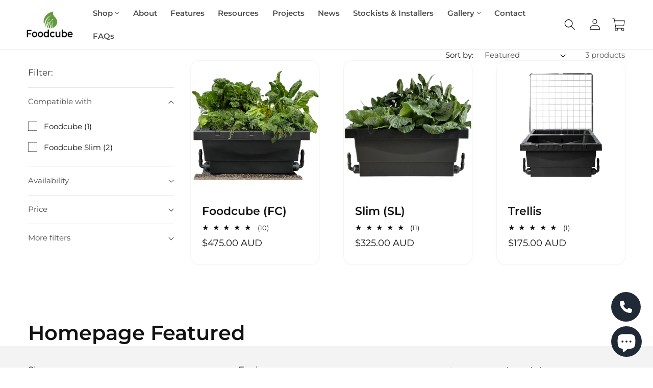

--- FILE ---
content_type: text/css
request_url: https://foodcube.com.au/cdn/shop/t/7/assets/base-foodcube.css?v=138895024933525297181750132445
body_size: 761
content:
.button--foodcube{background-color:var(--foodcube-accessible-blue);font-size:1.8rem;font-weight:600}.button--foodcube:before,.button--foodcube:after{box-shadow:none;border:none}.button--secondary,.color-background-2 .button--secondary{background-color:var(--foodcube-accessible-blue);border-color:var(--foodcube-accessible-blue);color:#fff;font-weight:700}.button--secondary,.color-background-2 .button--secondary:before{box-shadow:var(--shadow-horizontal-offset) var(--shadow-vertical-offset) var(--shadow-blur-radius) rgba(var(--foodcube-accessible-blue),var(--shadow-opacity))}.button--secondary,.color-background-2 .button--secondary:after{box-shadow:0 0 0 calc(var(--buttons-border-width) + var(--border-offset)) rgba(var(--foodcube-accessible-blue),var(--border-opacity)),0 0 0 var(--buttons-border-width) rgba(var(--color-button),var(--alpha-button-background))}.collection .product-grid .card{background:#fff;box-shadow:0 0 3px #0000001f;border-radius:1.5rem;overflow:hidden}.collection .product-grid .card>.card__content{background:none}.collection .product-grid .card__content h3{font-size:2rem}@media screen and (max-width: 549px){.collection .product-grid .card__content h3{font-size:16px}}#WebPixelsManagerSandboxContainer{position:absolute;visibility:hidden}.font-48{font-size:clamp(2.4rem,calc(48 / 1280 * 100vw),4.8rem);line-height:1.2}@media (min-width: 1280px){.font-48{font-size:4.8rem}}.text-blue{color:var(--foodcube-blue)}.text-green{color:var(--foodcube-green)}.text-black{color:#000}.text-gradient{color:var(--foodcube-green);background:linear-gradient(91.71deg,#14b2e7 3.12%,#659941 99.41%);-webkit-background-clip:text;-webkit-text-fill-color:transparent;background-clip:text;display:inline-block;text-fill-color:transparent}.font-50{font-size:clamp(2.6rem,3.90625vw,5rem);line-height:1.2}@media (min-width: 1280px){.font-50{font-size:5rem}}.font-96{font-size:clamp(5.2rem,calc(96 / 1280 * 100vw),9.6rem);line-height:1.2}@media (min-width: 1280px){.font-96{font-size:9.6rem}}.rte img{max-width:100%;height:auto;margin:0}.rte iframe,.rte video{aspect-ratio:16 / 9;width:100%;height:auto;margin:0}@media screen and (min-width: 990px){.rte iframe,.rte video{width:calc(100% + 18rem);margin:0 -9rem}.rte img{max-width:100%;margin:0 auto}}.article-card-wrapper .card--standard .card__inner{background:none}.article-card-wrapper .card .media{border-radius:3rem}.shopify-section #insta-feed h2{font-size:2.4rem;color:#555;padding:3rem 0;max-width:var(--page-width);margin:0 auto;text-align:left;padding:3rem 1.5rem}.shopify-section #insta-feed h2:before{display:inline-block;content:"";background-image:url("data:image/svg+xml,%3Csvg xmlns='http://www.w3.org/2000/svg' viewBox='0 0 18 18'%3E%3Cpath fill='%23555555' d='M8.77 1.58c2.34 0 2.62.01 3.54.05.86.04 1.32.18 1.63.3.41.17.7.35 1.01.66.3.3.5.6.65 1 .12.32.27.78.3 1.64.05.92.06 1.2.06 3.54s-.01 2.62-.05 3.54a4.79 4.79 0 01-.3 1.63c-.17.41-.35.7-.66 1.01-.3.3-.6.5-1.01.66-.31.12-.77.26-1.63.3-.92.04-1.2.05-3.54.05s-2.62 0-3.55-.05a4.79 4.79 0 01-1.62-.3c-.42-.16-.7-.35-1.01-.66-.31-.3-.5-.6-.66-1a4.87 4.87 0 01-.3-1.64c-.04-.92-.05-1.2-.05-3.54s0-2.62.05-3.54c.04-.86.18-1.32.3-1.63.16-.41.35-.7.66-1.01.3-.3.6-.5 1-.65.32-.12.78-.27 1.63-.3.93-.05 1.2-.06 3.55-.06zm0-1.58C6.39 0 6.09.01 5.15.05c-.93.04-1.57.2-2.13.4-.57.23-1.06.54-1.55 1.02C1 1.96.7 2.45.46 3.02c-.22.56-.37 1.2-.4 2.13C0 6.1 0 6.4 0 8.77s.01 2.68.05 3.61c.04.94.2 1.57.4 2.13.23.58.54 1.07 1.02 1.56.49.48.98.78 1.55 1.01.56.22 1.2.37 2.13.4.94.05 1.24.06 3.62.06 2.39 0 2.68-.01 3.62-.05.93-.04 1.57-.2 2.13-.41a4.27 4.27 0 001.55-1.01c.49-.49.79-.98 1.01-1.56.22-.55.37-1.19.41-2.13.04-.93.05-1.23.05-3.61 0-2.39 0-2.68-.05-3.62a6.47 6.47 0 00-.4-2.13 4.27 4.27 0 00-1.02-1.55A4.35 4.35 0 0014.52.46a6.43 6.43 0 00-2.13-.41A69 69 0 008.77 0z'%3E%3C/path%3E%3Cpath fill='%23555555' d='M8.8 4a4.5 4.5 0 100 9 4.5 4.5 0 000-9zm0 7.43a2.92 2.92 0 110-5.85 2.92 2.92 0 010 5.85zM13.43 5a1.05 1.05 0 100-2.1 1.05 1.05 0 000 2.1z'%3E%3C/path%3E%3C/svg%3E");margin-right:1rem;width:3.5rem;height:3.5rem;vertical-align:middle}@media screen and (min-width: 750px){.shopify-section #insta-feed h2{font-size:4.8rem;padding:3rem 5rem}.shopify-section #insta-feed h2:before{width:6.9rem;height:6.9rem}}.cart-opened #dummy-chat-button-iframe{display:none}.chat-close-button{position:fixed;top:1rem;right:1rem;z-index:8147483647;background-color:var(--foodcube-accessible-blue);color:#fff;border:none;border-radius:50%;width:3.2rem;height:3.2rem;font-size:2rem;line-height:3.2rem;text-align:center;display:none}@media screen and (min-width: 750px){.chat-close-button{display:none!important}}
/*# sourceMappingURL=/cdn/shop/t/7/assets/base-foodcube.css.map?v=138895024933525297181750132445 */


--- FILE ---
content_type: text/css
request_url: https://foodcube.com.au/cdn/shop/t/7/assets/component-mega-menu.css?v=13363829536244592491685320390
body_size: 55
content:
.mega-menu{position:static}.mega-menu__content{background-color:rgb(var(--color-background));border-left:0;border-radius:0;border-right:0;left:0;overflow-y:auto;padding-bottom:2.4rem;padding-top:2.4rem;position:absolute;right:0;top:100%;visibility:hidden}.ready .mega-menu__content{transition:visibility 0s .3s linear,opacity .3s 0s ease-out,transform .3s 0s ease-out}.ready .mega-menu:hover .mega-menu__content{visibility:visible;opacity:1;transform:translateY(0);transition:visibility 0s 0s linear,opacity .3s 0s ease-out,transform .3s 0s ease-out}.shopify-section-header-sticky .mega-menu__content{max-height:calc(100vh - var(--header-bottom-position-desktop, 20rem) - 4rem)}.header-wrapper--border-bottom .mega-menu__content{border-top:0}.js .mega-menu__content{opacity:0;transform:translateY(-1.5rem)}.mega-menu[open] .mega-menu__content{opacity:1;transform:translateY(0)}.mega-menu__list{display:grid;gap:2.4rem 4rem;grid-template-columns:repeat(6,minmax(0,1fr));list-style:none}.mega-menu__link{color:rgba(var(--color-foreground),.75);display:block;font-size:1.3rem;line-height:calc(1 + .3 / var(--font-body-scale));padding-bottom:.6rem;padding-top:.6rem;text-decoration:none;transition:text-decoration var(--duration-short) ease;word-wrap:break-word}.mega-menu__link--level-2{font-size:1.4rem}.mega-menu__link--level-2:not(:only-child){margin-bottom:.8rem}.header--top-center .mega-menu__list{display:flex;justify-content:center;flex-wrap:wrap;column-gap:0}.header--top-center .mega-menu__list>li{width:16%;padding-right:2.4rem}.mega-menu__link:hover,.mega-menu__link--active{color:rgb(var(--color-foreground));text-decoration:underline}.mega-menu__link--active:hover{text-decoration-thickness:.2rem}.mega-menu .mega-menu__list--condensed{display:block}.mega-menu__list--condensed .mega-menu__link{font-weight:400}.mega-menu .mega-menu__list--condensed{display:flex;flex-wrap:wrap}.mega-menu__link{display:flex;flex-direction:column}.mega-menu__link span{max-width:10rem}.mega-menu__link img{width:10rem;height:10rem;border:1px solid var(--foodcube-grey-green);border-radius:1rem;margin-bottom:1rem;object-fit:contain}
/*# sourceMappingURL=/cdn/shop/t/7/assets/component-mega-menu.css.map?v=13363829536244592491685320390 */
